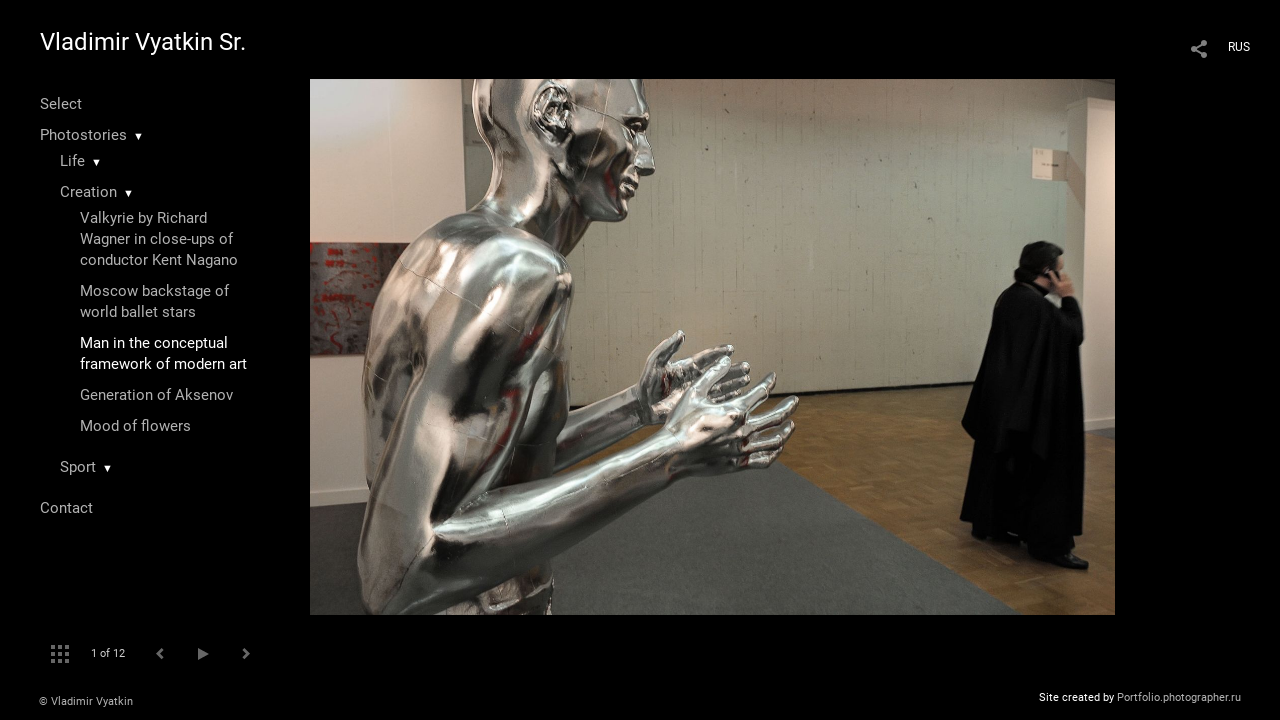

--- FILE ---
content_type: text/html; charset=UTF-8
request_url: https://vladimir-vyatkin.photographer.ru/chelovek-v-konceptualnyh-ramkah-sovremennogo-iskusstva?lang=eng
body_size: 10043
content:
<!DOCTYPE HTML PUBLIC '-//W3C//DTD HTML 4.01 Transitional//EN' 'http://www.w3.org/TR/html4/loose.dtd'>
<html xmlns='http://www.w3.org/1999/xhtml' lang='en' xml:lang='en'>
<head>
	<title>Photographer Vladimir Vyatkin. Man in the conceptual framework of modern art. Untitled</title>
	
	<meta name='Keywords' content='' />
	<meta name='Description' content='Photographer Vladimir Vyatkin. Man in the conceptual framework of modern art. Untitled. ' />
	<meta http-equiv="content-type" content="text/html; charset=utf-8" />
	<meta name='viewport' content='width=1204' />
	<meta name = 'format-detection' content = 'telephone=no'>
	
	
		<meta property='og:type' content='article'>
		<meta property='og:title' content='Photographer Vladimir Vyatkin. Man in the conceptual framework of modern art. Untitled'>
		<meta property='og:description' content='Photographer Vladimir Vyatkin. Man in the conceptual framework of modern art. Untitled. '>
		<meta property='og:url' content='https://vladimir-vyatkin.photographer.ru/chelovek-v-konceptualnyh-ramkah-sovremennogo-iskusstva?lang=eng&play=11923&pic=118714'>
		<meta property='og:image' content='/static/upload/portfolio/pics/pictures/118/118714.jpg' />
		<meta property='og:image:width' content='1600' />
		<meta property='og:image:height' content='1065' />
		


<link REL=STYLESHEET TYPE=text/css href='/static/design/css/reset.css' />
<link REL=STYLESHEET TYPE=text/css href='/static/design/css/portfolio/common.css?rnd=163' />
<link REL=STYLESHEET TYPE=text/css href='/static/design/css/portfolio/computer.css?rnd=163' />



<style>
		.picinfo, 
		.slidetabs > div > .caption, 
		.pswp-gallery .caption .title,
		.pswp-gallery .caption .desc,
		.itemCaptionOpener,
		.item .itemCaption,
		.slidetabsNavigation .nav.info{
			display:none;
		} 
		.pswp-gallery .caption{
		    padding: 5px !important;
		    min-height: auto !important;
		}
	</style><style>
	@font-face {
	    font-family: Roboto;
	    src: 	url('/static/design/Fonts/Sanserif/Roboto/Roboto-Regular.ttf') format('truetype');
	}
	@font-face {
	    font-family: Roboto;
	    font-style: italic;
	    src: 	url('/static/design/Fonts/Sanserif/Roboto/Roboto-Italic.ttf') format('truetype');
	}
	@font-face {
	    font-family: Roboto;
	    font-weight: bold;
	    src: 	url('/static/design/Fonts/Sanserif/Roboto/Roboto-Bold.ttf') format('truetype');
	}
	@font-face {
	    font-family: Roboto;
	    font-weight: bold; 
	    font-style: italic;
	    src: 	url('/static/design/Fonts/Sanserif/Roboto/Roboto-BoldItalic.ttf') format('truetype');
	}
	/*titlefontfamily=Roboto*/
	@font-face {
	    font-family: Roboto;
	    src: 	url('/static/design/Fonts/Sanserif/Roboto/Roboto-Regular.ttf') format('truetype');
	}
	body{
		font-family: Roboto;
	}
	strong, b {
		font-family: Roboto;
		font-weight: bold;
	}
	em, i {
		font-family: Roboto;
		font-style: italic;
	}
	
	header div.title, header div.title a, header div.title span, 
	.menu div.title, .menu div.title a,
	h1.header a.home{
		font-family: Roboto;font-size: 24px; line-height: 1em; color: #FFFFFF;
	}
	h1,
	/*.folderItemsList > div.folder > div.title,*/
	.content > .page h1,
	.content .blog .entryContent h1,
	.content .blog .header h1,
	.content .blog h1,
	.content h1:not(.header),
	.description  h1,
	.content .galleryTitle
{
		font-size: 32px; line-height: 1em; color: #FFFFFF;
	}
	.folderItemsList > div > a.title span{
		font-size: 32px; line-height: 1em; 
	}
	/* h2CSS */
	/*.itemItemsList .scroller > div > a.title span,*/
	.instaWidget .title,
	.blogAnonses .blog > .title,
	.content .blog .waterfall-container .title,
	.description h2,
	h2{
		font-size: 24px; line-height: normal; color: #FFFFFF;
	}
	.blogAnonses .blogItemsList > .item .title {
		font-size: 24px; line-height: normal; color: #FFFFFF;
		font-size: 18px; line-height: 1em;
	}
	
	.itemItemsList .scroller > div > a.title span,
	.instaWidget .title,
	.blogAnonses .blog > .title,
	.content .blog .waterfall-container .title,
	.description h3{
		font-size: 18px; line-height: 1em; 
	}
	.folderContentListMagnum a .poster span{
		font-size: 24px; line-height: normal; 
	}
	body,
	.content .page .description,
	.blog .entryContent .description 
	{
		font-size: 14px; 
		line-height: 1.45;  
	}
	p{
		font-size: 14px; 
		line-height: 1.45;  
		margin: 0 0 1.45em 0;
	}
	.content .blog .header a,
	.content .blog .entryContent .date, 
	.content .blog .waterfall-container .date,
	.page .description .inlinePic .caption, 
	.blog .description .inlinePic .caption
	{
		font-size: 10.5px; line-height: 1.45;  
	}

	
	.instaWidget .title .controls .browse svg path{
		fill:#FFFFFF;
	}
	body{
		background-color: #000000;
		color: #FFFFFF;
	}
	p a, .contact .contacts a, .description a, .feedback a{
		color: #CCCCCC !important;
	}

	#footer,
	#footer a,
	.arrnav,
	.instaWidget .title a,
	.instaWidget .title span,
	.content .blog .header a,
	.content .blog .entryContent .prevnext a,
	.content .blog .waterfall-container .item a,
	.content .blog .waterfall-container .item a .title
	{
		color: #FFFFFF;
	
	}
	body.computer #footer{
		background-color: #000000;
	}

	.series_caption hr{
		border: none;
		margin: 44px auto 44px auto;
		width: 30%;
		border-top: 1px solid #FFFFFF;
		opacity: 0.7;
	}
	.series_caption blockquote,
	.series_caption blockquote p{
		font-size: 19.6px;
		line-height: 24.5px;;
	}

	.content .blog div.tagsCloud,
	.content .blog div.archive{
		background-color: #000000;
		color: #FFFFFF;
	}
	.blog div.tagsCloud .closeTagsCloud::before,
	.blog div.tagsCloud .closeTagsCloud::after,
	.blog div.archive .closeArchive::before,
	.blog div.archive .closeArchive::after{
		background-color: #FFFFFF;
	}
	.content .blog .header a.selectedMonth{
		background-color: #FFFFFF;
		color: #000000;
	}
	a:hover{
		opacity:1;
		color: #FFFFFF;
	}
	#ya_share {
		background-image: url("data:image/svg+xml;utf8,<svg xmlns='http://www.w3.org/2000/svg' width='40' height='40' viewBox='0 0 40 40' fill='none'><path fill-rule='evenodd' clip-rule='evenodd' d='M21 14C21 14.368 21.0662 14.7206 21.1875 15.0464L16.179 17.938C15.6321 17.3603 14.8582 17 14 17C12.3433 17 11 18.3431 11 20C11 21.6569 12.3433 23 14 23C14.7219 23 15.3843 22.745 15.9019 22.3201L21.0798 25.3095C21.0276 25.5312 21 25.7624 21 26C21 27.6569 22.3433 29 24 29C25.6567 29 27 27.6569 27 26C27 24.3431 25.6567 23 24 23C23.3088 23 22.6721 23.2338 22.1648 23.6266L16.9382 20.6089C16.9788 20.4123 17 20.2086 17 20C17 19.9254 16.9973 19.8514 16.9919 19.7782L22.4995 16.5984C22.9409 16.8538 23.4534 17 24 17C25.6567 17 27 15.6569 27 14C27 12.3431 25.6567 11 24 11C22.3433 11 21 12.3431 21 14Z' fill='%23FFFFFF' /></svg>");
	}
	#ya_share:hover {
		border-color: #FFFFFF;
	}
	.switch_language a{
		color: #FFFFFF;
	}
	body.whiteContentBg .switch_language a{
		color: #000000;
	}


	.page .description .inlinePic .caption, 
	.blog .description .inlinePic .caption 	
	{
		color: #FFFFFF;
		opacity: 0.8;
	}	
	.social a{
		height: 24px;
	}
	body.phone .instaWidget .title a b{
		background-image: url("data:image/svg+xml;utf8,<svg width='14' height='24' viewBox='0 0 14 24' fill='none' xmlns='http://www.w3.org/2000/svg'><path fill-rule='evenodd' clip-rule='evenodd' d='M11.2943 5H2.70567C1.21413 5 0 6.21331 0 7.70567V16.2943C0 17.7867 1.21413 19 2.70567 19H11.2943C12.7859 19 14 17.7867 14 16.2943V7.70567C14 6.21331 12.7859 5 11.2943 5ZM12.0703 6.61418L12.3798 6.61254V8.98565L10.0141 8.99306L10.0059 6.61994L12.0703 6.61418ZM5.00203 10.5628C5.44982 9.94215 6.17748 9.53551 6.9998 9.53551C7.82212 9.53551 8.54977 9.94215 8.99756 10.5628C9.28978 10.9678 9.46428 11.4633 9.46428 12C9.46428 13.3582 8.3588 14.4637 6.9998 14.4637C5.64161 14.4637 4.53613 13.3582 4.53613 12C4.53613 11.4633 4.71064 10.9678 5.00203 10.5628ZM12.6364 16.2943C12.6364 17.0343 12.0346 17.6361 11.2946 17.6361H2.70598C1.96597 17.6361 1.36426 17.0343 1.36426 16.2943V10.5628H3.45504C3.27395 11.0073 3.1727 11.4921 3.1727 12C3.1727 14.1105 4.88977 15.8284 7.00031 15.8284C9.11167 15.8284 10.8287 14.1105 10.8287 12C10.8287 11.4921 10.7259 11.0073 10.5464 10.5628H12.6364V16.2943Z' fill='%23FFFFFF'/></svg>");
		background-size: 14px 24px;
		width: 14px;
	}

	/*%23FFFFFF*/

	.social a path{
		fill: #FFFFFF;
	}
	#footer a.portfolioSubscribe:before{
		background-image: url("data:image/svg+xml;utf8,<svg width='24' height='24' viewBox='0 0 24 24' fill='none' xmlns='http://www.w3.org/2000/svg'><path fill-rule='evenodd' clip-rule='evenodd' d='M4 4H20C21.1 4 22 4.9 22 6V18C22 19.1 21.1 20 20 20H4C2.9 20 2 19.1 2 18L2.01 6C2.01 4.9 2.9 4 4 4ZM12 13L20 8V6L12 11L4 6V8L12 13Z' fill='%23FFFFFF'/></svg>");
	}
	header .blogNavButtons a.selectedMonth,
	.content .blog .header a.selectedMonth{
		background-color: #FFFFFF;
		color: #000000;
	}
	header .blogNavButtons a.selectedMonth::before,
	.content .blog .header a.selectedMonth:before {
		background-image: url("data:image/svg+xml;utf8,<svg width='24' height='24' viewBox='0 0 24 24' fill='none' xmlns='http://www.w3.org/2000/svg'><path d='M19 6.41L17.59 5L12 10.59L6.41 5L5 6.41L10.59 12L5 17.59L6.41 19L12 13.41L17.59 19L19 17.59L13.41 12L19 6.41Z' fill='%23000000'/></svg>");
	}
/* 31 Oct 2020 */
	.feedbackButton{
		background-image: url("data:image/svg+xml;utf8,<svg width='20' height='20' viewBox='0 0 20 20' fill='none' xmlns='http://www.w3.org/2000/svg'><path d='M18 0H2C0.9 0 0.0100002 0.9 0.0100002 2L0 20L4 16H18C19.1 16 20 15.1 20 14V2C20 0.9 19.1 0 18 0ZM11 12H9V10H11V12ZM11 8H9V4H11V8Z' fill='%23000000'/></svg>");
		background-size: 20px 20px;
	}


	.content .blog .header,
	.blogAnonses > .blog > .title,
	.blogAnonses .blogItemsList .item,
	.content .blog .waterfall-container .item {
		color: #FFFFFF;
	}

	.blogAnonses > .blog > .title a,
	.blogAnonses .blogItemsList .item a{ /*383*/
		color: #FFFFFF;
	}

	.blog .tagsCloudContent a,
	.blog .waterfall-container .item .tags a,
	.blog .item .tags a,
	.blog .entryContent .tags a{
		background-color: #FFFFFF;
		color: #000000;
	}
	.blog .tagsCloudContent a:hover,
	.blog .waterfall-container .item .tags a:hover,
	.blog .item .tags a:hover,
	.blog .entryContent .tags a:hover{
		background-color: #282828;
		color: #FFFFFF;
	}
	
	
	#footer a,
	.wrapper .menu ul >li >a,
	.wrapper .menu ul >li >ul >li >a{
		color: #FFFFFF;
		opacity:0.7;
	}
	.wrapper .menu ul >li.active >a{
		color: #FFFFFF;
		opacity:1;
	}
	#ya_share:hover,
	.switch_language:hover {
		border-color: #FFFFFF;
	}
	.switch_language a:hover {
		--color: #000000;
	}
	.wrapper .menu ul >li >a:hover,
	.wrapper .menu ul >li >ul >li >a:hover,
	.wrapper .menu ul >li >ul >li:not(.folder) >a.active{
		color: #FFFFFF;
		opacity:1;
	}
	.series_caption a.switcher{
		border-color: #FFFFFF;
	}
	.series_caption a.switcher:before,
	.series_caption a.switcher:after{
		background: #FFFFFF;
	}

	.arrnav span {
		opacity: 0.8;
	}
	.arrnav .nav,
	.arrnav .nav.play {
		background-position: center center !important;
		width: 38px;
		height: 38px;
		border: 1px transparent solid;
	}
	.arrnav .nav:hover{
		border: 1px #FFFFFF solid;
	}
	.arrnav .nav.thumbs{
		background-image: url("data:image/svg+xml;utf8,<svg width='40' height='40' viewBox='0 0 40 40' fill='none' xmlns='http://www.w3.org/2000/svg'><path fill-rule='evenodd' clip-rule='evenodd' d='M11 11H15V15H11V11ZM18 11H22V15H18V11ZM29 11H25V15H29V11ZM11 18H15V22H11V18ZM22 18H18V22H22V18ZM25 18H29V22H25V18ZM15 25H11V29H15V25ZM18 25H22V29H18V25ZM29 25H25V29H29V25Z' fill='%23FFFFFF'/></svg>");
	}
	.arrnav .nav.backward{
		background-image: url("data:image/svg+xml;utf8,<svg width='40' height='40' viewBox='0 0 40 40' fill='none' xmlns='http://www.w3.org/2000/svg'><path fill-rule='evenodd' clip-rule='evenodd' d='M21.6567 14L16 19.6569L21.6567 25.3137L23.6567 23.3137L20 19.6569L23.6567 16L21.6567 14Z' fill='%23FFFFFF'/></svg>");
	}
	.arrnav .nav.play{
		background-image: url("data:image/svg+xml;utf8,<svg width='40' height='40' viewBox='0 0 40 40' fill='none' xmlns='http://www.w3.org/2000/svg'><path fill-rule='evenodd' clip-rule='evenodd' d='M18 15H15V25H18V15ZM24 15H21V25H24V15Z' fill='%23FFFFFF'/></svg>");
	}
	.arrnav .nav.play.pause{
		background-image: url("data:image/svg+xml;utf8,<svg width='40' height='40' viewBox='0 0 40 40' fill='none' xmlns='http://www.w3.org/2000/svg'><path d='M26 20.0001L15 26V14L26 20.0001Z' fill='%23FFFFFF'/></svg>");
	}
	.arrnav .nav.forward{
		background-image: url("data:image/svg+xml;utf8,<svg width='40' height='40' viewBox='0 0 40 40' fill='none' xmlns='http://www.w3.org/2000/svg'><path fill-rule='evenodd' clip-rule='evenodd' d='M16.3433 16L20 19.6569L16.3433 23.3137L18.3433 25.3137L24 19.6569L18.3433 14L16.3433 16Z' fill='%23FFFFFF'/></svg>");
	}
	.arrnav .nav.info{
		background-image: url("data:image/svg+xml;utf8,<svg width='40' height='40' viewBox='0 0 40 40' fill='none' xmlns='http://www.w3.org/2000/svg'><path fill-rule='evenodd' clip-rule='evenodd' d='M22 13H19V16H22V13ZM22 18H19V28H22V18Z' fill='%23FFFFFF'/></svg>");
	}
	.arrnav .nav.info.show{
		border: 1px #FFFFFF solid;
	}
	.series_caption{
		background-color: rgba(76.5, 76.5, 76.5);
		color: #FFFFFF;
	}
	.series_caption a{
		color: #FFFFFF;
	}
	
	.slidetabs div.item > .caption .info{
		background-color: rgba(76.5, 76.5, 76.5, 0.9);
		color: #FFFFFF;
	}
	.slidetabs div.item > .caption .info a{
		color: #FFFFFF;
	}

</style>
		<link rel='stylesheet' href='/static/design/css/atelier-cave-light.css'>
		<script src='//cdnjs.cloudflare.com/ajax/libs/highlight.js/11.6.0/highlight.min.js'></script>
		<script>hljs.initHighlightingOnLoad();</script>
	
</head>
<body class='computer  magnum variant2 hideTitles gallery'>
<a class='scrolltotop' href='#'></a>
<div id='all'>
	<div class='wrapper'>
		<div class='menu'>
			<div class=title><a class=home href=https://vladimir-vyatkin.photographer.ru?lang=eng>Vladimir Vyatkin Sr.</a></div>
			<div class='ScrollPane'>
				<ul>
		<li class='gallery  '>
		<a href=https://vladimir-vyatkin.photographer.ru/select?lang=eng>Select</a>
		
	</li><li class='folder  '>
		<a href=https://vladimir-vyatkin.photographer.ru/photostories?lang=eng>Photostories</a><span>&#9660;</span>
		<ul class=' '>
			<li class='folder '>
				<a class='' href=https://vladimir-vyatkin.photographer.ru/life?lang=eng>Life</a><span>&#9660;</span>
				<ul class=' '>
			<li class='gallery '>
				<a class='' href=https://vladimir-vyatkin.photographer.ru/soldiers-labour?lang=eng>Soldier's Labour</a>
				
			</li>

			<li class='gallery '>
				<a class='' href=https://vladimir-vyatkin.photographer.ru/city-the-feeling-of-spring?lang=eng>City. The feeling of spring</a>
				
			</li>

			<li class='gallery '>
				<a class='' href=https://vladimir-vyatkin.photographer.ru/bloody-october-1993?lang=eng>Bloody October 1993</a>
				
			</li>

			<li class='gallery '>
				<a class='' href=https://vladimir-vyatkin.photographer.ru/heirs-of-st-george-20-years-later?lang=eng>Heirs of St. George 20 years later</a>
				
			</li></ul>
			</li>

			<li class='folder '>
				<a class='' href=https://vladimir-vyatkin.photographer.ru/creation?lang=eng>Creation</a><span>&#9660;</span>
				<ul class='active '>
			<li class='gallery '>
				<a class='' href=https://vladimir-vyatkin.photographer.ru/vvalkyrie-by-richard-wagner-in-close-ups-of-conductor-kento-nagano?lang=eng>Valkyrie by Richard Wagner in close-ups of conductor Kent Nagano</a>
				
			</li>

			<li class='gallery '>
				<a class='' href=https://vladimir-vyatkin.photographer.ru/moscow-backstage-of-world-ballet-stars?lang=eng>Moscow backstage of world ballet stars</a>
				
			</li>

			<li class='gallery active'>
				<a class='active' href=https://vladimir-vyatkin.photographer.ru/chelovek-v-konceptualnyh-ramkah-sovremennogo-iskusstva?lang=eng>Man in the conceptual framework of modern art</a>
				
			</li>

			<li class='gallery '>
				<a class='' href=https://vladimir-vyatkin.photographer.ru/generation-of-aksenov?lang=eng>Generation of Aksenov</a>
				
			</li>

			<li class='gallery '>
				<a class='' href=https://vladimir-vyatkin.photographer.ru/flowers?lang=eng>Mood of flowers</a>
				
			</li></ul>
			</li>

			<li class='folder '>
				<a class='' href=https://vladimir-vyatkin.photographer.ru/sport?lang=eng>Sport</a><span>&#9660;</span>
				<ul class=' '>
			<li class='gallery '>
				<a class='' href=https://vladimir-vyatkin.photographer.ru/girls-fish-and-birds?lang=eng>Girls, fish and birds</a>
				
			</li>

			<li class='gallery '>
				<a class='' href=https://vladimir-vyatkin.photographer.ru/mystical-speed-magic?lang=eng>Mystical Speed Magic</a>
				
			</li>

			<li class='gallery '>
				<a class='' href=https://vladimir-vyatkin.photographer.ru/deleted-last-minute?lang=eng>Deleted Last Minute</a>
				
			</li>

			<li class='gallery '>
				<a class='' href=https://vladimir-vyatkin.photographer.ru/psychological-portraits-of-black-and-white?lang=eng>Psychological portraits of black and white</a>
				
			</li>

			<li class='gallery '>
				<a class='' href=https://vladimir-vyatkin.photographer.ru/unlucky-horse?lang=eng>Unlucky horse</a>
				
			</li></ul>
			</li></ul>
	</li><li class='contact  '>
		<a href=https://vladimir-vyatkin.photographer.ru/contact?lang=eng>Contact</a>
		
	</li></ul>
			</div>
			
	<div class='slidetabsNavigation'>
		<div class='arrnav'>
			<a class='nav thumbs' href='/chelovek-v-konceptualnyh-ramkah-sovremennogo-iskusstva?show=thumbs&lang=eng'></a>
			<span><b class='currentpicnum'>1</b> of <b>12</b> </span>
			<a class='nav prev backward'></a>
			<a class='nav play pause'></a>
			<a class='nav next forward'></a>
			<a class='nav info'></a>
		</div>
	</div>
		</div>
		<div class='content'>
			<div class='header_buttons'>
				
				<!-- yashare_block: -->
				<div id='ya_share' class='ya-share2'></div>
				
<div class=switch_language>
	<a href=https://vladimir-vyatkin.photographer.ru/chelovek-v-konceptualnyh-ramkah-sovremennogo-iskusstva?lang=rus title='по-русски'>RUS</a><span class=l1>ENG</span>
</div>
			</div>
			

<div class='slidetabs'>
	<div class='navigation'>
		<div class='lupa'></div>
		
	<div class='browse backward'></div>
	<div class='browse forward'></div>
	</div>
	<div id='cycle-slideshow' 
		data-cycle-speed='1' 
		data-cycle-manual-speed='1' 		
		data-cycle-timeout: '3000'
>
		
	<div rel=1 id=item118714 class='item  photo loading' data-src='/static/upload/portfolio/pics/big/118/118714.jpg'>
		<picture data-sources="&lt;source media='(max-width: 900px)' sizes='100vw' srcset='/static/upload/portfolio/pics/pictures/118/118714.jpg'&gt;
	&lt;source media='(max-width: 1365px)' sizes='100vw' srcset='/static/upload/portfolio/pics/pictures/118/118714.jpg'&gt;
	&lt;source media='(max-width: 1920px)' sizes='100vw' srcset='/static/upload/portfolio/pics/big/118/118714.jpg'&gt;
	&lt;source media='(min-width: 1920px)' sizes='100vw' srcset='/static/upload/portfolio/pics/big/118/118714.jpg'&gt;" >
			<img data-src='/static/upload/portfolio/pics/pictures/118/118714.jpg' src='/static/upload/portfolio/pics/300/118/118714.jpg' style='max-width: 2500px; margin: auto;' alt='' title='Photographer Vladimir Vyatkin. Man in the conceptual framework of modern art. Untitled'>
		</picture>
	</div>
	<div rel=2 id=item118713 class='item  photo loading' data-src='/static/upload/portfolio/pics/big/118/118713.jpg'>
		<picture data-sources="&lt;source media='(max-width: 900px)' sizes='100vw' srcset='/static/upload/portfolio/pics/pictures/118/118713.jpg'&gt;
	&lt;source media='(max-width: 1365px)' sizes='100vw' srcset='/static/upload/portfolio/pics/pictures/118/118713.jpg'&gt;
	&lt;source media='(max-width: 1920px)' sizes='100vw' srcset='/static/upload/portfolio/pics/big/118/118713.jpg'&gt;
	&lt;source media='(min-width: 1920px)' sizes='100vw' srcset='/static/upload/portfolio/pics/big/118/118713.jpg'&gt;" >
			<img data-src='/static/upload/portfolio/pics/pictures/118/118713.jpg' src='/static/upload/portfolio/pics/300/118/118713.jpg' style='max-width: 2500px; margin: auto;' alt='' title='Photographer Vladimir Vyatkin. Man in the conceptual framework of modern art. Untitled'>
		</picture>
	</div>
	<div rel=3 id=item118710 class='item  photo loading' data-src='/static/upload/portfolio/pics/big/118/118710.jpg'>
		<picture data-sources="&lt;source media='(max-width: 900px)' sizes='100vw' srcset='/static/upload/portfolio/pics/pictures/118/118710.jpg'&gt;
	&lt;source media='(max-width: 1365px)' sizes='100vw' srcset='/static/upload/portfolio/pics/pictures/118/118710.jpg'&gt;
	&lt;source media='(max-width: 1920px)' sizes='100vw' srcset='/static/upload/portfolio/pics/big/118/118710.jpg'&gt;
	&lt;source media='(min-width: 1920px)' sizes='100vw' srcset='/static/upload/portfolio/pics/big/118/118710.jpg'&gt;" >
			<img data-src='/static/upload/portfolio/pics/pictures/118/118710.jpg' src='/static/upload/portfolio/pics/300/118/118710.jpg' style='max-width: 2500px; margin: auto;' alt='' title='Photographer Vladimir Vyatkin. Man in the conceptual framework of modern art. Untitled'>
		</picture>
	</div>
	<div rel=4 id=item118711 class='item  photo loading' data-src='/static/upload/portfolio/pics/big/118/118711.jpg'>
		<picture data-sources="&lt;source media='(max-width: 900px)' sizes='100vw' srcset='/static/upload/portfolio/pics/pictures/118/118711.jpg'&gt;
	&lt;source media='(max-width: 1365px)' sizes='100vw' srcset='/static/upload/portfolio/pics/pictures/118/118711.jpg'&gt;
	&lt;source media='(max-width: 1920px)' sizes='100vw' srcset='/static/upload/portfolio/pics/big/118/118711.jpg'&gt;
	&lt;source media='(min-width: 1920px)' sizes='100vw' srcset='/static/upload/portfolio/pics/big/118/118711.jpg'&gt;" >
			<img data-src='/static/upload/portfolio/pics/pictures/118/118711.jpg' src='/static/upload/portfolio/pics/300/118/118711.jpg' style='max-width: 2500px; margin: auto;' alt='' title='Photographer Vladimir Vyatkin. Man in the conceptual framework of modern art. Untitled'>
		</picture>
	</div>
	<div rel=5 id=item118708 class='item  photo loading' data-src='/static/upload/portfolio/pics/big/118/118708.jpg'>
		<picture data-sources="&lt;source media='(max-width: 900px)' sizes='100vw' srcset='/static/upload/portfolio/pics/pictures/118/118708.jpg'&gt;
	&lt;source media='(max-width: 1365px)' sizes='100vw' srcset='/static/upload/portfolio/pics/pictures/118/118708.jpg'&gt;
	&lt;source media='(max-width: 1920px)' sizes='100vw' srcset='/static/upload/portfolio/pics/big/118/118708.jpg'&gt;
	&lt;source media='(min-width: 1920px)' sizes='100vw' srcset='/static/upload/portfolio/pics/big/118/118708.jpg'&gt;" >
			<img data-src='/static/upload/portfolio/pics/pictures/118/118708.jpg' src='/static/upload/portfolio/pics/300/118/118708.jpg' style='max-width: 2500px; margin: auto;' alt='' title='Photographer Vladimir Vyatkin. Man in the conceptual framework of modern art. Untitled'>
		</picture>
	</div>
	<div rel=6 id=item118703 class='item  photo loading' data-src='/static/upload/portfolio/pics/big/118/118703.jpg'>
		<picture data-sources="&lt;source media='(max-width: 900px)' sizes='100vw' srcset='/static/upload/portfolio/pics/pictures/118/118703.jpg'&gt;
	&lt;source media='(max-width: 1365px)' sizes='100vw' srcset='/static/upload/portfolio/pics/pictures/118/118703.jpg'&gt;
	&lt;source media='(max-width: 1920px)' sizes='100vw' srcset='/static/upload/portfolio/pics/big/118/118703.jpg'&gt;
	&lt;source media='(min-width: 1920px)' sizes='100vw' srcset='/static/upload/portfolio/pics/big/118/118703.jpg'&gt;" >
			<img data-src='/static/upload/portfolio/pics/pictures/118/118703.jpg' src='/static/upload/portfolio/pics/300/118/118703.jpg' style='max-width: 1081px; margin: auto;' alt='' title='Photographer Vladimir Vyatkin. Man in the conceptual framework of modern art. Untitled'>
		</picture>
	</div>
	<div rel=7 id=item118712 class='item  photo loading' data-src='/static/upload/portfolio/pics/big/118/118712.jpg'>
		<picture data-sources="&lt;source media='(max-width: 900px)' sizes='100vw' srcset='/static/upload/portfolio/pics/pictures/118/118712.jpg'&gt;
	&lt;source media='(max-width: 1365px)' sizes='100vw' srcset='/static/upload/portfolio/pics/pictures/118/118712.jpg'&gt;
	&lt;source media='(max-width: 1920px)' sizes='100vw' srcset='/static/upload/portfolio/pics/big/118/118712.jpg'&gt;
	&lt;source media='(min-width: 1920px)' sizes='100vw' srcset='/static/upload/portfolio/pics/big/118/118712.jpg'&gt;" >
			<img data-src='/static/upload/portfolio/pics/pictures/118/118712.jpg' src='/static/upload/portfolio/pics/300/118/118712.jpg' style='max-width: 2500px; margin: auto;' alt='' title='Photographer Vladimir Vyatkin. Man in the conceptual framework of modern art. Untitled'>
		</picture>
	</div>
	<div rel=8 id=item118707 class='item  photo loading' data-src='/static/upload/portfolio/pics/big/118/118707.jpg'>
		<picture data-sources="&lt;source media='(max-width: 900px)' sizes='100vw' srcset='/static/upload/portfolio/pics/pictures/118/118707.jpg'&gt;
	&lt;source media='(max-width: 1365px)' sizes='100vw' srcset='/static/upload/portfolio/pics/pictures/118/118707.jpg'&gt;
	&lt;source media='(max-width: 1920px)' sizes='100vw' srcset='/static/upload/portfolio/pics/big/118/118707.jpg'&gt;
	&lt;source media='(min-width: 1920px)' sizes='100vw' srcset='/static/upload/portfolio/pics/big/118/118707.jpg'&gt;" >
			<img data-src='/static/upload/portfolio/pics/pictures/118/118707.jpg' src='/static/upload/portfolio/pics/300/118/118707.jpg' style='max-width: 2500px; margin: auto;' alt='' title='Photographer Vladimir Vyatkin. Man in the conceptual framework of modern art. Untitled'>
		</picture>
	</div>
	<div rel=9 id=item118706 class='item  photo loading' data-src='/static/upload/portfolio/pics/big/118/118706.jpg'>
		<picture data-sources="&lt;source media='(max-width: 900px)' sizes='100vw' srcset='/static/upload/portfolio/pics/pictures/118/118706.jpg'&gt;
	&lt;source media='(max-width: 1365px)' sizes='100vw' srcset='/static/upload/portfolio/pics/pictures/118/118706.jpg'&gt;
	&lt;source media='(max-width: 1920px)' sizes='100vw' srcset='/static/upload/portfolio/pics/big/118/118706.jpg'&gt;
	&lt;source media='(min-width: 1920px)' sizes='100vw' srcset='/static/upload/portfolio/pics/big/118/118706.jpg'&gt;" >
			<img data-src='/static/upload/portfolio/pics/pictures/118/118706.jpg' src='/static/upload/portfolio/pics/300/118/118706.jpg' style='max-width: 2500px; margin: auto;' alt='' title='Photographer Vladimir Vyatkin. Man in the conceptual framework of modern art. Untitled'>
		</picture>
	</div>
	<div rel=10 id=item118705 class='item  photo loading' data-src='/static/upload/portfolio/pics/big/118/118705.jpg'>
		<picture data-sources="&lt;source media='(max-width: 900px)' sizes='100vw' srcset='/static/upload/portfolio/pics/pictures/118/118705.jpg'&gt;
	&lt;source media='(max-width: 1365px)' sizes='100vw' srcset='/static/upload/portfolio/pics/pictures/118/118705.jpg'&gt;
	&lt;source media='(max-width: 1920px)' sizes='100vw' srcset='/static/upload/portfolio/pics/big/118/118705.jpg'&gt;
	&lt;source media='(min-width: 1920px)' sizes='100vw' srcset='/static/upload/portfolio/pics/big/118/118705.jpg'&gt;" >
			<img data-src='/static/upload/portfolio/pics/pictures/118/118705.jpg' src='/static/upload/portfolio/pics/300/118/118705.jpg' style='max-width: 2500px; margin: auto;' alt='' title='Photographer Vladimir Vyatkin. Man in the conceptual framework of modern art. Untitled'>
		</picture>
	</div>
	<div rel=11 id=item118704 class='item  photo loading' data-src='/static/upload/portfolio/pics/big/118/118704.jpg'>
		<picture data-sources="&lt;source media='(max-width: 900px)' sizes='100vw' srcset='/static/upload/portfolio/pics/pictures/118/118704.jpg'&gt;
	&lt;source media='(max-width: 1365px)' sizes='100vw' srcset='/static/upload/portfolio/pics/pictures/118/118704.jpg'&gt;
	&lt;source media='(max-width: 1920px)' sizes='100vw' srcset='/static/upload/portfolio/pics/big/118/118704.jpg'&gt;
	&lt;source media='(min-width: 1920px)' sizes='100vw' srcset='/static/upload/portfolio/pics/big/118/118704.jpg'&gt;" >
			<img data-src='/static/upload/portfolio/pics/pictures/118/118704.jpg' src='/static/upload/portfolio/pics/300/118/118704.jpg' style='max-width: 2500px; margin: auto;' alt='' title='Photographer Vladimir Vyatkin. Man in the conceptual framework of modern art. Untitled'>
		</picture>
	</div>
	<div rel=12 id=item118709 class='item  photo loading' data-src='/static/upload/portfolio/pics/big/118/118709.jpg'>
		<picture data-sources="&lt;source media='(max-width: 900px)' sizes='100vw' srcset='/static/upload/portfolio/pics/pictures/118/118709.jpg'&gt;
	&lt;source media='(max-width: 1365px)' sizes='100vw' srcset='/static/upload/portfolio/pics/pictures/118/118709.jpg'&gt;
	&lt;source media='(max-width: 1920px)' sizes='100vw' srcset='/static/upload/portfolio/pics/big/118/118709.jpg'&gt;
	&lt;source media='(min-width: 1920px)' sizes='100vw' srcset='/static/upload/portfolio/pics/big/118/118709.jpg'&gt;" >
			<img data-src='/static/upload/portfolio/pics/pictures/118/118709.jpg' src='/static/upload/portfolio/pics/300/118/118709.jpg' style='max-width: 2500px; margin: auto;' alt='' title='Photographer Vladimir Vyatkin. Man in the conceptual framework of modern art. Untitled'>
		</picture>
	</div>
	</div>
</div>
<div class='loading'><div class='percent'></div></div>
<div class='captionInfoSwitcher'></div>

 
			<a class=closeFullscreen href=#></a>
		</div>
	</div>
</div>
	
<div id='footer'>
	<div class=right>Site created by <a href='https://www.photographer.ru/portfolio/'> Portfolio.photographer.ru </a></div>
	<div class=left>
		<a href=https://vladimir-vyatkin.photographer.ru?lang=eng>&copy; Vladimir Vyatkin</a>
		<iframe class=iframer src='https://www.photographer.ru/portfolio/iframer.htm?login=vladimir-vyatkin'></iframe>
	</div>
	<div class=center></div>
</div>


<div id='dbgdiv'></div>
<!-- Common overlay element -->
<div class='simple_overlay content' id='common_overlay' style='display:none;'>
	<div id=common_overlay_content><br /><br /></div>
</div>



	<script type='text/javascript' src='/static/design/js/jquery11.1.min.js'></script>
<!-- jquerytools doesn't seem to be needed here-->
	<script type='text/javascript' src='/static/design/js/patched/scrollable.js'></script>


<script type=text/javascript>
var htmlrootpath='';
var language='';


var user_agent='browser';


</script>
<script type='text/javascript' src='/static/design/js/jquery.mousewheel.js'></script>
<script type='text/javascript' src='/static/design/js/portfolio/common.js?rnd=61'></script>
<script type='text/javascript' src='/static/design/js/jquery.jscrollpane.min.js'></script>
<script type='text/javascript' src='/static/design/js/portfolio/computer.js?rnd=61'></script>


<script type='text/javascript'>
		var htmlrootpath='';
		
//			var ServerName = window.location.hostname.replace('.ru', '').replace('.com', '').split('.').pop();
//			if(ServerName!='photographer') window.location='htt' + 'p://www.phot' + 'ographer.ru';
		
	</script><script>
	var user_pro=parseInt('');
</script>

<script type='text/javascript' src='/static/design/js/nonstop/jquery.touchwipe.1.1.1.js?rnd=4'></script>
<script type='text/javascript' src='/static/design/js/jquery.cycle2.min.js'></script>
<script type=text/javascript>
	var currentPic;
	var thisBaseUrl = 'https://vladimir-vyatkin.photographer.ru/chelovek-v-konceptualnyh-ramkah-sovremennogo-iskusstva?lang=eng';
	
var ratios = {};var widths = {};var heights = {}; var picIds = {}; var missedPics = {}; 
	
widths['item118714'] = 1600;
heights['item118714'] = 1065;
ratios['item118714'] = 1065/1600;
picIds[0] = 118714;

widths['item118713'] = 1526;
heights['item118713'] = 1100;
ratios['item118713'] = 1100/1526;
picIds[1] = 118713;

widths['item118710'] = 1599;
heights['item118710'] = 1100;
ratios['item118710'] = 1100/1599;
picIds[2] = 118710;

widths['item118711'] = 1600;
heights['item118711'] = 1037;
ratios['item118711'] = 1037/1600;
picIds[3] = 118711;

widths['item118708'] = 1600;
heights['item118708'] = 1014;
ratios['item118708'] = 1014/1600;
picIds[4] = 118708;

widths['item118703'] = 661;
heights['item118703'] = 1100;
ratios['item118703'] = 1100/661;
picIds[5] = 118703;

widths['item118712'] = 1600;
heights['item118712'] = 1064;
ratios['item118712'] = 1064/1600;
picIds[6] = 118712;

widths['item118707'] = 1467;
heights['item118707'] = 1100;
ratios['item118707'] = 1100/1467;
picIds[7] = 118707;

widths['item118706'] = 1541;
heights['item118706'] = 1100;
ratios['item118706'] = 1100/1541;
picIds[8] = 118706;

widths['item118705'] = 1600;
heights['item118705'] = 1086;
ratios['item118705'] = 1086/1600;
picIds[9] = 118705;

widths['item118704'] = 1600;
heights['item118704'] = 1098;
ratios['item118704'] = 1098/1600;
picIds[10] = 118704;

widths['item118709'] = 1467;
heights['item118709'] = 1100;
ratios['item118709'] = 1100/1467;
picIds[11] = 118709;

</script>
<style>
.kuku,
	body.hidemenu:not(.customBgColor),
	body.hidemenu:not(.customBgColor) .wrapper .content,
	body.hidemenu:not(.customBgColor) .wrapper .slidetabs {
		background-color: ;
	}
</style>

	

	<script type='text/javascript'>
		$(function() {
			var ajustSlideshowSized=0;

			function ajustSlideshowSize(){
				menuHeight=$(window).height()-90 - $('.menu div.title').height() - 40 - 40;
				$('.menu .ScrollPane').css({ height: menuHeight});
				jScrollPaneApi.reinitialise();
			};	
			$('.menu .ScrollPane').jScrollPane({
					showArrows: true
				}
			);
			var jScrollPaneApi = $('.menu .ScrollPane').data('jsp');
			
		
			

			$('.feedbackButton').attr('data-url', 'https://vladimir-vyatkin.photographer.ru/chelovek-v-konceptualnyh-ramkah-sovremennogo-iskusstva?lang=eng#1').attr('data-item', '11923').attr('data-pic', '118714');
		

	var containerWidth;
	var containerHeight;
	var initialIndex=0;

	var picsnum=12;
	var picsloaded = 0;
	var playThisVideo;

	if(window.location.hash) {
		var hash = parseInt(window.location.hash.substring(1)); //Puts hash in variable, and removes the # character
		if(hash>0){
			$('.currentpicnum').html(hash);
			currentPic = picIds[hash-1];
	
			var ogurl = AddURLPar('https://vladimir-vyatkin.photographer.ru/chelovek-v-konceptualnyh-ramkah-sovremennogo-iskusstva?lang=eng', 'play', '11923');
			ogurl = AddURLPar(ogurl, 'item', '');
			ogurl = AddURLPar(ogurl, 'pic', currentPic);
	
			$("meta[property='og\:url']").attr('content', ogurl);
			$('.feedbackButton').attr('data-url', ogurl).attr('data-pic', currentPic);

			var ogimage='https://vladimir-vyatkin.photographer.ru' + $('#item'+currentPic).attr('data-src');
			YaShare.updateContent({url: ogurl, image: ogimage, description: $('#item'+currentPic+' picture img').attr('title')}) //, description: 'kuku'

			var startingSlide = hash-1;
			if( $('.item[rel='+hash+']').is('.video')){
				playThisVideo=hash;
			}
		} else {
			var startingSlide = 0;
		}
	} else {
		var startingSlide = 0;
	}

	revealPictures(startingSlide);

	function revealPictures(curSlide){
		var slides = {};
		for(i=-2; i<=2; i++){
			s=curSlide+i+1;
			if(s<1) s=picsnum+i+1;
			if(s>(picsnum)) s=s-(picsnum)+1;
			slides[i+2]=s;
		}
		revealPic(slides[2]); revealPic(slides[3]); revealPic(slides[1]); revealPic(slides[4]); revealPic(slides[0]);
	}

	$('.item picture img').on('load', function(){
		if($(this).parents('.item').is('.reveal')){
			if($(this)[0].complete){
				$(this).parents('.item').removeClass('loading').removeClass('reveal');
				ajustCaption($(this).parents('.item'));
				//console.log($('.item.loading').length)
			}
		}
	});

	function revealPic(slide){
		var tmpImgLoaded = function(item, img, src) {
			img.attr('src', src).trigger('load');
		}
		var item = $('.slidetabs .item[rel='+slide+']'); 
		if(item.is('.photo.loading') ){
			item.addClass('reveal');
			var img = item.find('img');
			var picture = item.find('picture');
			var src=img.attr('data-src');
			var sources=picture.attr('data-sources');
			if(src!=undefined){
				//console.log('reveal src=', src, ', sources=', sources, img);
	
			    var tmpImg = new Image();
		        tmpImg.onload = tmpImgLoaded(item, img, src);
				tmpImg.src = src;
	
	
				
				img.removeAttr('data-src');
				$( sources ).prependTo( picture );
				picture.removeAttr('data-sources');
			}
		}
	}



	function ajustSlideShowNavs(){
		setTimeout(function() { 
			var currentItemCaption=$('#cycle-slideshow .cycle-slide-active .caption' );
			var slidetabsHeight = $('.slidetabs').outerHeight();
			var height =slidetabsHeight;
			if(currentItemCaption.length){
				var h = currentItemCaption.outerHeight();
				var b = parseFloat(currentItemCaption.css('bottom'));
				bottom = h + b;
				height = slidetabsHeight - h -b;
			}  
			$('.slidetabs .navigation').animate({height: height})
		}, 250);
	}
$('#cycle-slideshow .cycle-slide-active .caption' ).outerHeight();

	$('#cycle-slideshow').on('cycle-post-initialize', function( event, opts ) {
		var currentItem=$('#cycle-slideshow .cycle-slide-active' );
		if(currentItem.is('.video')){
			$('.lupa').hide();
		} else {
			$('.lupa').show();
		}
		ajustSlideShowNavs()
		if(playThisVideo){
			setTimeout(function() { 
				$('.slidetabs div.item.cycle-slide-active .playButton').click();
			}, 1000);
		}
	});
	$('#cycle-slideshow').cycle({
		paused: true,
		slides: '>div.item',
		log: false,
		pagerTemplate: '',
    	fx: 'fade',
    	timeout: '3000',
    	prev: '.backward',
    	next: '.forward',
    	startingSlide: startingSlide
	});






	function getRenderedSize(cWidth, cHeight, width, height){
	  var oRatio = width / height,
	      cRatio = cWidth / cHeight;
	  return function() {
	    if (oRatio > cRatio) {
	      this.width = cWidth;
	      this.height = cWidth / oRatio;
	    } else {
	      this.width = cHeight * oRatio;
	      this.height = cHeight;
	    }      
	    return this;
	  }.call({});
	}
	function getImgSizeInfo(obj) {
		var img=obj.get(0);
		return getRenderedSize(
	                         img.width,
	                         img.height,
	                         img.naturalWidth,
	                         img.naturalHeight);
	}


	function ajustSlideshowSize(){
		console.log('ajustSlideshowSize...' );
		if($('body').is('.hidemenu')){
			containerWidth=$(window).width();
			containerHeight=$(window).height();
		} else {
			containerWidth=$('.wrapper .content').width()-125;
			console.log('containerWidth=' , containerWidth);
			containerHeight=$(window).height()-80;
			console.log('containerHeight=' , containerHeight);
		}

		menuHeight=$(window).height()-90 - $('.menu div.title').height() - 40 - 40;
		$('.slidetabs, .slidetabs>div>div.item').css({width: containerWidth, height: containerHeight});
		$('.slidetabs .navigation > div').css({height: containerHeight});
		$('.menu .ScrollPane').css({ height: menuHeight});
		
		$('.slidetabsNavigation').css({ bottom: 'auto', top: $('.menu').height()+44, position: 'absolute', 'z-index': 1000 });
		
		$('div.slidetabs  div.item').each(function(){
			ajustCaption($(this));
		})
		
		if (typeof jScrollPaneApi !== 'undefined') {
			ajustSlideshowSized=true;
			jScrollPaneApi.reinitialise();
		}
	}
	
	function ajustCaption(item){
		var itemId=item.attr('id');
		//var ratio=ratios[itemId];


		if(item.is('.photo')){
			var getImgSizes = getImgSizeInfo(item.find('picture img'));
			var cBottom=(containerHeight-getImgSizes.height)/2;
			var cLeft  =(containerWidth-getImgSizes.width)/2;
			item.find('.info').css({width: getImgSizes.width});
			//console.log('ajustCaption! width=', getImgSizes.width);
		} else {
			var playerWidth = item.find('.player').outerWidth();
			var playerHeight = item.find('.player').outerHeight();
			var browseTop=(containerHeight-playerHeight)/2;
			
			var cBottom=(containerHeight-playerHeight)/2;
			var cLeft  =(containerWidth-playerWidth)/2;
		}
		if(cBottom<0) cBottom=0;
		//console.log('cBottom=' , cBottom, ', cLeft=' , cLeft);
		item.find('.caption').css({bottom: cBottom+'px', left: cLeft+'px'});


	}

	$(window).resize(function () {
	    waitForFinalEvent(function(){
			ajustSlideshowSize();
	    }, 200, 'resizerecalc');
	});


	$( '#cycle-slideshow' ).on( 'cycle-after', function( event, opts ) {
		$('.currentpicnum').html(opts.slideNum);
		currentPic = picIds[opts.slideNum-1];
		//console.log('currentPic=', currentPic);
		revealPictures(opts.slideNum-1);
		window.location.hash='#'+(opts.slideNum);
		var currentItem=$('#cycle-slideshow .cycle-slide-active' );
		if(currentItem.is('.video')){
			$('.lupa').hide();
		} else {
			$('.lupa').show();
		}
		$('.slidetabs .item').removeClass('playing');
		$('.slidetabs').removeClass('playingVideo');

		$('.slidetabs .item .player iframe').remove();	

		var ogurl = AddURLPar('https://vladimir-vyatkin.photographer.ru/chelovek-v-konceptualnyh-ramkah-sovremennogo-iskusstva?lang=eng', 'play', '11923');
		ogurl = AddURLPar(ogurl, 'item', '');
		ogurl = AddURLPar(ogurl, 'pic', currentPic);
		$("meta[property='og\:url']").attr('content', ogurl);
		var ogimage= $('#item'+currentPic).attr('data-src'); //'https://vladimir-vyatkin.photographer.ru' +

		YaShare.updateContent({url: ogurl, image: ogimage}) //, description: 'kuku'

		var currentItemTitle=$('#item'+currentPic+' .caption .name').text();
		if(currentItemTitle!=''){
			$('.nav.info.show, .captionInfoSwitcher').show();
		}else{
			$('.nav.info.show, .captionInfoSwitcher').hide();
		}

		//var currentTitle = 'Vladimir Vyatkin Sr.. Portfolio. ' + $('#item'+currentPic+' .caption .name').text();
		var currentTitle = $('#item'+currentPic+' picture img').attr('title');

			$("meta[property='og\:title']").attr('content', currentTitle);
		$('title').text(currentTitle);
		YaShare.updateContent({description: currentTitle});

		var currentDescription = $('#item'+currentPic+' .caption .description').text() + ' ';
			$('meta[name=Description]').attr('content', currentDescription);

		//$('.feedbackButton').attr('data-url', 'https://vladimir-vyatkin.photographer.ru/chelovek-v-konceptualnyh-ramkah-sovremennogo-iskusstva?lang=eng#'+opts.slideNum).attr('data-item', '11923').attr('data-pic', currentPic);
		$('.feedbackButton').attr('data-url', ogurl).attr('data-item', '11923').attr('data-pic', currentPic);
		ajustSlideShowNavs();
	});

	$('.arrnav .nav.info, .captionInfoSwitcher').click(function(){
		$('.slidetabs .caption .info').toggleClass('show'); 
		$('.lupa').toggleClass('hidden'); //.browse, 
		$(this).toggleClass('show'); 
		return false; 
	})
	$('.arrnav .nav.info, .captionInfoSwitcher').hover(
		function(){
			$('body').addClass('showCaptionInfo'); 
		},
		function(){
			$('body').removeClass('showCaptionInfo'); 
		}
	)
	$('.slidetabs .caption .info .close').click(function(){
		$('.slidetabs  .caption .info').removeClass('show'); 
		$('.lupa').toggleClass('hidden'); 
		$('.arrnav .nav.info').removeClass('show'); 
		return false; 
	})

	
	function stopShow(){
		$('#cycle-slideshow').cycle('pause');
		$('.arrnav .nav.play').addClass('pause');
	}
	$('#ya_share').on('click', function(){
		stopShow()
	})	
	$('.arrnav .nav.play').click(function(){
		if($(this).is('.pause')){
			$('#cycle-slideshow').cycle('resume');
			$(this).removeClass('pause')
		} else {
			stopShow();
		}
		return false;
	})

	$( 'body' ).keyup(function(e) {
		//dbg(e);
	    key = e.which;
	    if (key == 37){ //left arrow key
			stopShow();
	        $('.arrnav .backward').click();
	    }
	    if (key == 39){ //right arrow key
			stopShow();
	        $('.arrnav .forward').click();
	    }
	    if (key == 32){ //space key
			if($('.arrnav .nav.play').is('.pause')){
				$('div.tabs').data('slideshow').play()
				$('.arrnav .nav.play').removeClass('pause')
			} else {
				stopShow();
			}
	    }

	});
	$('.slidetabs .browse, .slidetabs .lupa').hover(
		function() {
			$('.slidetabs').addClass('hover');
		}, function() {
			$('.slidetabs').removeClass('hover');
		}	
	);

	//http://stackoverflow.com/questions/3877027/jquery-callback-on-image-load-even-when-the-image-is-cached



$('.slidetabs > .navigation > div.lupa, .closeFullscreen').click(function(e){
	$('body').toggleClass('hidemenu');
	//останавливать слайдшоу при переходе в фулскрин
	//stopShow();
	toggleFullScreen();
	ajustSlideshowSize();
	return false;
})




$('.slidetabs div.item .playButton').click(function(){
	$(this).parent().addClass('playing');
	$('.slidetabs').addClass('playingVideo');
	var player=$(this).siblings('.player');
	$(player.attr('data-html')).attr('id', 'video').prependTo( player );
	if(player.is('.youtube')){
		if(player.is('.controls')){
			$('#video')[0].src = addParameterToURL($('#video')[0].src, 'autoplay=1&rel=0&showinfo=0');
		} else {
			$('#video')[0].src = addParameterToURL($('#video')[0].src, 'autoplay=1&rel=0&controls=0&showinfo=0');
		}
	} else {
		$('#video')[0].src = addParameterToURL($('#video')[0].src, 'autoplay=1');
	}
	return false;
})


document.addEventListener('fullscreenchange', fullscreenExitHandler);
document.addEventListener('webkitfullscreenchange', fullscreenExitHandler);
document.addEventListener('mozfullscreenchange', fullscreenExitHandler);
document.addEventListener('MSFullscreenChange', fullscreenExitHandler);

function fullscreenExitHandler() {
   if (!document.fullscreenElement && !document.webkitIsFullScreen && !document.mozFullScreen && !document.msFullscreenElement) {
		$('body').removeClass('hidemenu');
   }
}

/*
$('.slidetabs > div.lupa').click(function(){
console.log('lupa=' , lupa);
	$('body').toggleClass('hidemenu');
	//останавливать слайдшоу при переходе в фулскрин
	stopShow();
	ajustSlideshowSize();
		console.log('body = ', $('body'));
	if($('body').is('.hidemenu')){
	
		openFullscreen();
	} else {
		closeFullscreen();
	}
	return false;
})
*/
	ajustSlideshowSize();



	

	
	
	
	
			$('li.folder>a.active').parents('ul > .folder > ul').addClass('active');
			
		
			if(!ajustSlideshowSized) ajustSlideshowSize();

		});
	</script>
<!-- yashareScript: -->
<script src='https://yastatic.net/es5-shims/0.0.2/es5-shims.min.js'></script>
<script src='https://yastatic.net/share2/share.js'></script>

<script type='text/javascript'>
	var YaShare = Ya.share2('ya_share', {
		theme: {
			services: 'facebook,whatsapp,twitter,vkontakte,telegram,viber',
			lang: 'ru',
			size: 'm',
			shape: 'round',
			moreButtonType: 'short',
			curtain: true,
			limit: 0,
			bare: false,
  			forceCurtain: true
		}
	});
</script>

<script type='text/javascript' src='/static/design/js/portfolio/computerDomReady.js?rnd=61'></script>



<link REL=STYLESHEET TYPE=text/css href='/static/design/css/portfolio/jquery.jscrollpane.css' />
<link REL=STYLESHEET TYPE=text/css href='/static/design/overlay-basic.css' />



<style>
.b-share-popup__tail{
	left: 74px !important;
}
</style>
</body>
</html>

--- FILE ---
content_type: application/javascript
request_url: https://vladimir-vyatkin.photographer.ru/static/design/js/portfolio/computer.js?rnd=61
body_size: -80
content:

$(function() {
	
	
});



--- FILE ---
content_type: image/svg+xml
request_url: https://vladimir-vyatkin.photographer.ru/static/design/i/nonstop/portfolio/white-icons.svg
body_size: 1638
content:
<svg width="348" height="88" viewBox="0 0 348 88" version="1.1" xmlns="http://www.w3.org/2000/svg" xmlns:xlink="http://www.w3.org/1999/xlink">
<title>white-icons</title>
<desc>Created using Figma</desc>
<g id="Canvas" transform="translate(-2079 -249)">
<g id="white-icons">
<g id="Sharing-icon-w_shablon">
<g id="Rectangle 2">
<use xlink:href="#path0_fill" transform="translate(2343 249)" fill="#FFFFFF" fill-opacity="0.01"/>
</g>
<g id="Union">
<use xlink:href="#path1_fill" transform="translate(2355 260)" fill="#333333"/>
</g>
</g>
<g id="Close-icon-w_shablon">
<g id="Rectangle 2">
<use xlink:href="#path0_fill" transform="translate(2387 249)" fill="#FFFFFF" fill-opacity="0.01"/>
</g>
<g id="Union">
<use xlink:href="#path2_fill" transform="translate(2400 262)" fill="#F2F2F2"/>
</g>
</g>
<g id="Close-icon-w_shablon">
<g id="Rectangle 2">
<use xlink:href="#path0_fill" transform="translate(2387 297)" fill="#FFFFFF" fill-opacity="0.01"/>
<mask id="mask0_outline_ins">
<use xlink:href="#path0_fill" fill="white" transform="translate(2387 297)"/>
</mask>
<g mask="url(#mask0_outline_ins)">
<use xlink:href="#path3_stroke_2x" transform="translate(2387 297)" fill="#BDBDBD"/>
</g>
</g>
<g id="Union">
<use xlink:href="#path2_fill" transform="translate(2400 310)" fill="#F2F2F2"/>
</g>
</g>
<g id="Sharing-icon-hover-w_shablon">
<g id="Rectangle 2">
<mask id="mask1_outline_ins">
<use xlink:href="#path0_fill" fill="white" transform="translate(2343 297)"/>
</mask>
<g mask="url(#mask1_outline_ins)">
<use xlink:href="#path3_stroke_2x" transform="translate(2343 297)" fill="#BDBDBD"/>
</g>
</g>
<g id="Union">
<use xlink:href="#path1_fill" transform="translate(2355 308)" fill="#333333"/>
</g>
</g>
<g id="Left-arrow-w_shablon">
<g id="Rectangle 2">
<use xlink:href="#path0_fill" transform="translate(2123 249)" fill="#FFFFFF" fill-opacity="0.01"/>
</g>
<g id="Subtract">
<use xlink:href="#path4_fill" transform="translate(2139 263)" fill="#333333"/>
</g>
</g>
<g id="Left-arrow-hover-w_shablon">
<g id="Rectangle 2">
<mask id="mask2_outline_ins">
<use xlink:href="#path0_fill" fill="white" transform="translate(2123 297)"/>
</mask>
<g mask="url(#mask2_outline_ins)">
<use xlink:href="#path3_stroke_2x" transform="translate(2123 297)" fill="#BDBDBD"/>
</g>
</g>
<g id="Subtract">
<use xlink:href="#path4_fill" transform="translate(2139 311)" fill="#333333"/>
</g>
</g>
<g id="Left-arrow-w_shablon">
<g id="Rectangle 2">
<use xlink:href="#path0_fill" transform="translate(2255 249)" fill="#FFFFFF" fill-opacity="0.01"/>
</g>
<g id="Union">
<use xlink:href="#path5_fill" transform="translate(2274 262)" fill="#333333"/>
</g>
</g>
<g id="Info-icon-hover-w_shablon">
<g id="Rectangle 2">
<mask id="mask3_outline_ins">
<use xlink:href="#path0_fill" fill="white" transform="translate(2255 297)"/>
</mask>
<g mask="url(#mask3_outline_ins)">
<use xlink:href="#path3_stroke_2x" transform="translate(2255 297)" fill="#BDBDBD"/>
</g>
</g>
<g id="Union">
<use xlink:href="#path5_fill" transform="translate(2274 310)" fill="#333333"/>
</g>
</g>
<g id="Preview-icon-w_shablon">
<g id="Rectangle 2">
<use xlink:href="#path0_fill" transform="translate(2079 249)" fill="#FFFFFF" fill-opacity="0.01"/>
</g>
<g id="Union">
<use xlink:href="#path6_fill" transform="translate(2090 260)" fill="#333333"/>
</g>
</g>
<g id="Preview-icon-hover-w_shablon">
<g id="Rectangle 2">
<mask id="mask4_outline_ins">
<use xlink:href="#path0_fill" fill="white" transform="translate(2079 297)"/>
</mask>
<g mask="url(#mask4_outline_ins)">
<use xlink:href="#path3_stroke_2x" transform="translate(2079 297)" fill="#BDBDBD"/>
</g>
</g>
<g id="Union">
<use xlink:href="#path6_fill" transform="translate(2090 308)" fill="#333333"/>
</g>
</g>
<g id="Right-arrow-w_shablon">
<g id="Rectangle 2">
<use xlink:href="#path0_fill" transform="matrix(-1 0 0 1 2251 249)" fill="#FFFFFF" fill-opacity="0.01"/>
</g>
<g id="Subtract">
<use xlink:href="#path7_fill" transform="matrix(-1 0 0 1 2235 263)" fill="#333333"/>
</g>
</g>
<g id="Right-arrow-hover-w_shablon">
<g id="Rectangle 2">
<mask id="mask5_outline_ins">
<use xlink:href="#path0_fill" fill="white" transform="matrix(-1 0 0 1 2251 297)"/>
</mask>
<g mask="url(#mask5_outline_ins)">
<use xlink:href="#path3_stroke_2x" transform="matrix(-1 0 0 1 2251 297)" fill="#BDBDBD"/>
</g>
</g>
<g id="Subtract">
<use xlink:href="#path7_fill" transform="matrix(-1 0 0 1 2235 311)" fill="#333333"/>
</g>
</g>
<g id="Stop-w_shablon">
<g id="Rectangle 2">
<use xlink:href="#path0_fill" transform="matrix(-1 0 0 1 2339 249)" fill="#FFFFFF" fill-opacity="0.01"/>
</g>
<g id="Union">
<use xlink:href="#path8_fill" transform="translate(2314 264)" fill="#333333"/>
</g>
</g>
<g id="Stop-w_shablon">
<g id="Rectangle 2">
<use xlink:href="#path0_fill" transform="matrix(-1 0 0 1 2339 297)" fill="#FFFFFF" fill-opacity="0.01"/>
<mask id="mask6_outline_ins">
<use xlink:href="#path0_fill" fill="white" transform="matrix(-1 0 0 1 2339 297)"/>
</mask>
<g mask="url(#mask6_outline_ins)">
<use xlink:href="#path3_stroke_2x" transform="matrix(-1 0 0 1 2339 297)" fill="#BDBDBD"/>
</g>
</g>
<g id="Union">
<use xlink:href="#path8_fill" transform="translate(2314 312)" fill="#333333"/>
</g>
</g>
<g id="Play-arrow-w_shablon">
<g id="Rectangle 2">
<use xlink:href="#path0_fill" transform="translate(2167 249)" fill="#FFFFFF" fill-opacity="0.01"/>
</g>
<g id="Polygon">
<use xlink:href="#path9_fill" transform="matrix(6.12323e-17 1 -1 6.12323e-17 2193 263)" fill="#333333"/>
</g>
</g>
<g id="Play-arrow-hover-w_shablon">
<g id="Rectangle 2">
<mask id="mask7_outline_ins">
<use xlink:href="#path0_fill" fill="white" transform="translate(2167 297)"/>
</mask>
<g mask="url(#mask7_outline_ins)">
<use xlink:href="#path3_stroke_2x" transform="translate(2167 297)" fill="#BDBDBD"/>
</g>
</g>
<g id="Polygon">
<use xlink:href="#path9_fill" transform="matrix(6.12323e-17 1 -1 6.12323e-17 2193 311)" fill="#333333"/>
</g>
</g>
</g>
</g>
<defs>
<path id="path0_fill" d="M 0 0L 40 0L 40 40L 0 40L 0 0Z"/>
<path id="path1_fill" fill-rule="evenodd" d="M 10 3C 10 3.36804 10.0662 3.72061 10.1875 4.04642L 5.17896 6.93805C 4.63208 6.36035 3.85815 6 3 6C 1.34326 6 0 7.34314 0 9C 0 10.6569 1.34326 12 3 12C 3.72192 12 4.38428 11.745 4.90186 11.3201L 10.0798 14.3095C 10.0276 14.5312 10 14.7624 10 15C 10 16.6569 11.3433 18 13 18C 14.6567 18 16 16.6569 16 15C 16 13.3431 14.6567 12 13 12C 12.3088 12 11.6721 12.2338 11.1648 12.6266L 5.93823 9.60895C 5.97876 9.41232 6 9.20865 6 9C 6 8.92538 5.99731 8.85141 5.99194 8.77817L 11.4995 5.59836C 11.9409 5.85379 12.4534 6 13 6C 14.6567 6 16 4.65686 16 3C 16 1.34314 14.6567 0 13 0C 11.3433 0 10 1.34314 10 3Z"/>
<path id="path2_fill" fill-rule="evenodd" d="M 12.7278 0L 14.1421 1.41422L 8.5564 6.99997L 14.2842 12.7279L 12.8701 14.1422L 7.14209 8.41415L 1.41406 14.1422L 0 12.7279L 5.72778 6.99997L 0.14209 1.41422L 1.5564 0L 7.14209 5.58575L 12.7278 0Z"/>
<path id="path3_stroke_2x" d="M 0 0L 0 -1L -1 -1L -1 0L 0 0ZM 40 0L 41 0L 41 -1L 40 -1L 40 0ZM 40 40L 40 41L 41 41L 41 40L 40 40ZM 0 40L -1 40L -1 41L 0 41L 0 40ZM 0 1L 40 1L 40 -1L 0 -1L 0 1ZM 39 0L 39 40L 41 40L 41 0L 39 0ZM 40 39L 0 39L 0 41L 40 41L 40 39ZM 1 40L 1 0L -1 0L -1 40L 1 40Z"/>
<path id="path4_fill" fill-rule="evenodd" d="M 5.65674 0L 0 5.65686L 5.65674 11.3137L 7.65674 9.31372L 4 5.65686L 7.65674 2L 5.65674 0Z"/>
<path id="path5_fill" fill-rule="evenodd" d="M 3 0L 0 0L 0 3L 3 3L 3 0ZM 3 5L 0 5L 0 15L 3 15L 3 5Z"/>
<path id="path6_fill" fill-rule="evenodd" d="M 0 0L 4 0L 4 4L 0 4L 0 0ZM 7 0L 11 0L 11 4L 7 4L 7 0ZM 18 0L 14 0L 14 4L 18 4L 18 0ZM 0 7L 4 7L 4 11L 0 11L 0 7ZM 11 7L 7 7L 7 11L 11 11L 11 7ZM 14 7L 18 7L 18 11L 14 11L 14 7ZM 4 14L 0 14L 0 18L 4 18L 4 14ZM 7 14L 11 14L 11 18L 7 18L 7 14ZM 18 14L 14 14L 14 18L 18 18L 18 14Z"/>
<path id="path7_fill" fill-rule="evenodd" d="M 7.65674 2L 4 5.65686L 7.65674 9.31372L 5.65674 11.3137L 0 5.65686L 5.65674 0L 7.65674 2Z"/>
<path id="path8_fill" fill-rule="evenodd" d="M 3 0L 0 0L 0 10L 3 10L 3 0ZM 9 0L 6 0L 6 10L 9 10L 9 0Z"/>
<path id="path9_fill" d="M 6.00005 0L 12 11L 0 11L 6.00005 0Z"/>
</defs>
</svg>


--- FILE ---
content_type: application/javascript
request_url: https://vladimir-vyatkin.photographer.ru/static/design/js/portfolio/computerDomReady.js?rnd=61
body_size: -85
content:
$(function() {
	
	
});


--- FILE ---
content_type: image/svg+xml
request_url: https://vladimir-vyatkin.photographer.ru/static/design/images/ajax/ajax-loader.svg
body_size: 585
content:
<?xml version="1.0" standalone="no"?>
<!DOCTYPE svg PUBLIC "-//W3C//DTD SVG 1.1//EN" 
  "http://www.w3.org/Graphics/SVG/1.1/DTD/svg11.dtd">
<svg  version="1.1" 
     viewBox="0 0 100 100" preserveAspectRatio="xMidYMid"
     xmlns="http://www.w3.org/2000/svg"  xmlns:xlink="http://www.w3.org/1999/xlink">

<!-- 
Preloader scalable graphics
author: Jorge C. S. Cardoso
date: 2012 Oct 07
-->

<g>
    <defs>
    	<clipPath id="clip">
      		<path  d="M 50 50 L 35 0 L 65 0 z" />
	    </clipPath>
    
    	<ellipse id= "MyEllipse" clip-path="url(#clip)" cx="50" cy="50" rx="40" ry="40" style="fill:none; stroke:#aaa" stroke-width="10" />
    </defs>


<use xlink:href="#MyEllipse" />
<use xlink:href="#MyEllipse" transform="rotate(40 50 50)" />
<use xlink:href="#MyEllipse" transform="rotate(80 50 50)" />
<use xlink:href="#MyEllipse" transform="rotate(120 50 50)"/>
<use xlink:href="#MyEllipse" transform="rotate(160 50 50)"/>
<use xlink:href="#MyEllipse" transform="rotate(200 50 50)"/>
<use xlink:href="#MyEllipse" transform="rotate(240 50 50)"/>
<use xlink:href="#MyEllipse" transform="rotate(280 50 50)"/>
<use xlink:href="#MyEllipse" transform="rotate(320 50 50)"/>


<ellipse clip-path="url(#clip)" cx="50" cy="50" rx="40" ry="40" style="fill:none; stroke:black" stroke-width="12"  >
	<animateTransform attributeName="transform" attributeType="XML"
		type="rotate" values="0 50 50; 40 50 50; 80 50 50; 120 50 50; 160 50 50; 200 50 50; 240 50 50; 280 50 50; 320 50 50; 360 50 50"  
		dur="2s" 
		repeatCount="indefinite"
		additive="replace" 
		calcMode="discrete" fill="freeze"/>
</ellipse>  
  </g>
</svg>